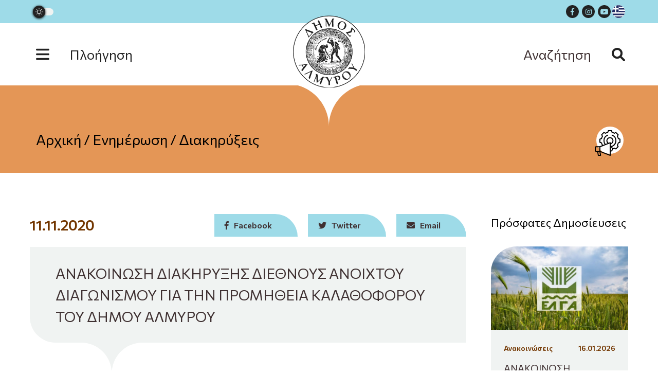

--- FILE ---
content_type: text/html; charset=UTF-8
request_url: https://almyros-city.gr/perilipsi/
body_size: 15084
content:
<!DOCTYPE html>
<html lang="el" lang="el" dir="ltr">
<head>
    <meta charset="UTF-8">
    <meta name="viewport" content="width=device-width, initial-scale=1">
    <link rel="shortcut icon" type="image/png" href="https://almyros-city.gr/wp-content/themes/egritosTpl/images/logos/logo.png"/>
    <link rel="profile" href="http://gmpg.org/xfn/11">
    <link rel="pingback" href="https://almyros-city.gr/xmlrpc.php">
    <link rel="preconnect" href="https://fonts.googleapis.com">
    <link rel="preconnect" href="https://fonts.gstatic.com" crossorigin>
    <link href="https://fonts.googleapis.com/css2?family=Commissioner:wght@100;200;300;400;500;600;700;800;900&display=swap" rel="stylesheet">
    
    <script>var baseUrl = "https://almyros-city.gr";</script>

    <script type='text/javascript' src='https://cdn.jwplayer.com/libraries/MigKy5mT.js'></script>
    
    <!--[if lt IE 9]>
    <script src="https://almyros-city.gr/wp-content/themes/egritosTpl/js/html5.js"></script>
    <![endif]-->

    <script>(function(html){html.className = html.className.replace(/\bno-js\b/,'js')})(document.documentElement);</script>
<meta name='robots' content='index, follow, max-image-preview:large, max-snippet:-1, max-video-preview:-1' />
<link rel="alternate" hreflang="el" href="https://almyros-city.gr/perilipsi/" />
<link rel="alternate" hreflang="x-default" href="https://almyros-city.gr/perilipsi/" />
<script id="cookieyes" type="text/javascript" src="https://cdn-cookieyes.com/client_data/8faf21f93d0c85eadd331d2b/script.js"></script>
	<!-- This site is optimized with the Yoast SEO plugin v26.7 - https://yoast.com/wordpress/plugins/seo/ -->
	<title>ΑΝΑΚΟΙΝΩΣΗ ΔΙΑΚΗΡΥΞΗΣ ΔΙΕΘΝΟΥΣ ΑΝΟΙΧΤΟΥ ΔΙΑΓΩΝΙΣΜΟΥ ΓΙΑ ΤΗΝ ΠΡΟΜΗΘΕΙΑ ΚΑΛΑΘΟΦΟΡΟΥ ΤΟΥ ΔΗΜΟΥ ΑΛΜΥΡΟΥ - Δήμος Αλμυρού</title>
	<link rel="canonical" href="https://almyros-city.gr/perilipsi/" />
	<meta property="og:locale" content="el_GR" />
	<meta property="og:type" content="article" />
	<meta property="og:title" content="ΑΝΑΚΟΙΝΩΣΗ ΔΙΑΚΗΡΥΞΗΣ ΔΙΕΘΝΟΥΣ ΑΝΟΙΧΤΟΥ ΔΙΑΓΩΝΙΣΜΟΥ ΓΙΑ ΤΗΝ ΠΡΟΜΗΘΕΙΑ ΚΑΛΑΘΟΦΟΡΟΥ ΤΟΥ ΔΗΜΟΥ ΑΛΜΥΡΟΥ - Δήμος Αλμυρού" />
	<meta property="og:description" content="&Pi;&Epsilon;&Rho;&Iota;&Lambda;&Eta;&Psi;&Eta; &Delta;&Iota;&Alpha;&Kappa;&Eta;&Rho;&Upsilon;&Xi;&Eta;&nbsp;&Pi;&Rho;&Omicron;&Mu;&Eta;&Theta;&Epsilon;&Iota;&Alpha;&Sigma; &Kappa;&Alpha;&Lambda;&Alpha;&Theta;&Omicron;&Phi;&Omicron;&Rho;&Omicron;&Upsilon; &Omicron;&Chi;&Eta;&Mu;&Alpha;&Tau;&Omicron;&Sigma; &Mu;&Epsilon;&Lambda;&Epsilon;&Tau;&Eta; 5/2020 &Epsilon;&Epsilon;&Epsilon;&Sigma; &Epsilon;&Epsilon;&Epsilon;&Sigma; &Sigma;&Epsilon; &Mu;&Omicron;&Rho;&Phi;&Eta; xml &Eta;&Lambda;&Epsilon;&Kappa;&Tau;&Rho;&Omicron;&Nu;&Iota;&Kappa;&Eta; &Upsilon;&Pi;&Omicron;&Beta;&Omicron;&Lambda;&Eta;&nbsp;&Pi;&Rho;&Omicron;&Sigma;&Phi;&Omicron;&Rho;&Alpha;&Sigma; &Epsilon;&Pi;&Iota;&Lambda;&Upsilon;&Sigma;&Eta; &Sigma;&Phi;&Alpha;&Lambda;&Mu;&Alpha;&Tau;&Omicron;&Sigma; &Kappa;&Alpha;&Tau;&Alpha; &Tau;&Eta;&Nu; &Pi;&Rho;&Omicron;&Sigma;&Pi;&Alpha;&Theta;&Epsilon;&Iota;&Alpha; &Upsilon;&Pi;&Omicron;&Beta;&Omicron;&Lambda;&Eta;&Sigma; &Eta;&Lambda;&Epsilon;&Kappa;&Tau;&Rho;&Omicron;&Nu;&Iota;&Kappa;&Eta;&Sigma; &Pi;&Rho;&Omicron;&Sigma;&Phi;&Omicron;&Rho;&Alpha;&Sigma; &Delta;&Iota;&Epsilon;&Upsilon;&Kappa;&Rho;&Iota;&Nu;&Eta;&Sigma;&Epsilon;&Iota;&Sigma; &Epsilon;&Rho;&Omega;&Tau;&Eta;&Mu;&Alpha;" />
	<meta property="og:url" content="https://almyros-city.gr/perilipsi/" />
	<meta property="og:site_name" content="Δήμος Αλμυρού" />
	<meta property="article:publisher" content="https://www.facebook.com/DIMOSALMIROU/" />
	<meta property="article:published_time" content="2020-11-11T06:52:23+00:00" />
	<meta name="author" content="gmoninas" />
	<meta name="twitter:card" content="summary_large_image" />
	<meta name="twitter:label1" content="Συντάχθηκε από" />
	<meta name="twitter:data1" content="gmoninas" />
	<meta name="twitter:label2" content="Εκτιμώμενος χρόνος ανάγνωσης" />
	<meta name="twitter:data2" content="1 λεπτό" />
	<script type="application/ld+json" class="yoast-schema-graph">{"@context":"https://schema.org","@graph":[{"@type":"Article","@id":"https://almyros-city.gr/perilipsi/#article","isPartOf":{"@id":"https://almyros-city.gr/perilipsi/"},"author":{"name":"gmoninas","@id":"https://almyros-city.gr/#/schema/person/ab92eb24da3a439107edd09288311ef9"},"headline":"ΑΝΑΚΟΙΝΩΣΗ ΔΙΑΚΗΡΥΞΗΣ ΔΙΕΘΝΟΥΣ ΑΝΟΙΧΤΟΥ ΔΙΑΓΩΝΙΣΜΟΥ ΓΙΑ ΤΗΝ ΠΡΟΜΗΘΕΙΑ ΚΑΛΑΘΟΦΟΡΟΥ ΤΟΥ ΔΗΜΟΥ ΑΛΜΥΡΟΥ","datePublished":"2020-11-11T06:52:23+00:00","mainEntityOfPage":{"@id":"https://almyros-city.gr/perilipsi/"},"wordCount":179,"publisher":{"@id":"https://almyros-city.gr/#organization"},"articleSection":["Διακηρύξεις"],"inLanguage":"el"},{"@type":"WebPage","@id":"https://almyros-city.gr/perilipsi/","url":"https://almyros-city.gr/perilipsi/","name":"ΑΝΑΚΟΙΝΩΣΗ ΔΙΑΚΗΡΥΞΗΣ ΔΙΕΘΝΟΥΣ ΑΝΟΙΧΤΟΥ ΔΙΑΓΩΝΙΣΜΟΥ ΓΙΑ ΤΗΝ ΠΡΟΜΗΘΕΙΑ ΚΑΛΑΘΟΦΟΡΟΥ ΤΟΥ ΔΗΜΟΥ ΑΛΜΥΡΟΥ - Δήμος Αλμυρού","isPartOf":{"@id":"https://almyros-city.gr/#website"},"datePublished":"2020-11-11T06:52:23+00:00","breadcrumb":{"@id":"https://almyros-city.gr/perilipsi/#breadcrumb"},"inLanguage":"el","potentialAction":[{"@type":"ReadAction","target":["https://almyros-city.gr/perilipsi/"]}]},{"@type":"BreadcrumbList","@id":"https://almyros-city.gr/perilipsi/#breadcrumb","itemListElement":[{"@type":"ListItem","position":1,"name":"Αρχική","item":"https://almyros-city.gr/"},{"@type":"ListItem","position":2,"name":"ΑΝΑΚΟΙΝΩΣΗ ΔΙΑΚΗΡΥΞΗΣ ΔΙΕΘΝΟΥΣ ΑΝΟΙΧΤΟΥ ΔΙΑΓΩΝΙΣΜΟΥ ΓΙΑ ΤΗΝ ΠΡΟΜΗΘΕΙΑ ΚΑΛΑΘΟΦΟΡΟΥ ΤΟΥ ΔΗΜΟΥ ΑΛΜΥΡΟΥ"}]},{"@type":"WebSite","@id":"https://almyros-city.gr/#website","url":"https://almyros-city.gr/","name":"Δήμος Αλμυρού","description":"Διαδικτυακή Πύλη","publisher":{"@id":"https://almyros-city.gr/#organization"},"potentialAction":[{"@type":"SearchAction","target":{"@type":"EntryPoint","urlTemplate":"https://almyros-city.gr/?s={search_term_string}"},"query-input":{"@type":"PropertyValueSpecification","valueRequired":true,"valueName":"search_term_string"}}],"inLanguage":"el"},{"@type":"Organization","@id":"https://almyros-city.gr/#organization","name":"Δήμος Αλμυρού","url":"https://almyros-city.gr/","logo":{"@type":"ImageObject","inLanguage":"el","@id":"https://almyros-city.gr/#/schema/logo/image/","url":"https://almyros-city.gr/wp-content/uploads/2023/07/logo-3.png","contentUrl":"https://almyros-city.gr/wp-content/uploads/2023/07/logo-3.png","width":246,"height":246,"caption":"Δήμος Αλμυρού"},"image":{"@id":"https://almyros-city.gr/#/schema/logo/image/"},"sameAs":["https://www.facebook.com/DIMOSALMIROU/"]},{"@type":"Person","@id":"https://almyros-city.gr/#/schema/person/ab92eb24da3a439107edd09288311ef9","name":"gmoninas","image":{"@type":"ImageObject","inLanguage":"el","@id":"https://almyros-city.gr/#/schema/person/image/","url":"https://secure.gravatar.com/avatar/d5a97a0cd13e1f7e2a4da99559cf0fc417cdaee1c94920f85c043cf9b18bd564?s=96&d=mm&r=g","contentUrl":"https://secure.gravatar.com/avatar/d5a97a0cd13e1f7e2a4da99559cf0fc417cdaee1c94920f85c043cf9b18bd564?s=96&d=mm&r=g","caption":"gmoninas"},"sameAs":["http://localhost:5579"],"url":"https://almyros-city.gr/author/gmoninas/"}]}</script>
	<!-- / Yoast SEO plugin. -->


<link rel="alternate" type="application/rss+xml" title="Ροή Σχολίων Δήμος Αλμυρού &raquo; ΑΝΑΚΟΙΝΩΣΗ ΔΙΑΚΗΡΥΞΗΣ ΔΙΕΘΝΟΥΣ ΑΝΟΙΧΤΟΥ ΔΙΑΓΩΝΙΣΜΟΥ ΓΙΑ ΤΗΝ ΠΡΟΜΗΘΕΙΑ ΚΑΛΑΘΟΦΟΡΟΥ ΤΟΥ ΔΗΜΟΥ ΑΛΜΥΡΟΥ" href="https://almyros-city.gr/perilipsi/feed/" />
<link rel="alternate" title="oEmbed (JSON)" type="application/json+oembed" href="https://almyros-city.gr/wp-json/oembed/1.0/embed?url=https%3A%2F%2Falmyros-city.gr%2Fperilipsi%2F" />
<link rel="alternate" title="oEmbed (XML)" type="text/xml+oembed" href="https://almyros-city.gr/wp-json/oembed/1.0/embed?url=https%3A%2F%2Falmyros-city.gr%2Fperilipsi%2F&#038;format=xml" />
		<style>
			.lazyload,
			.lazyloading {
				max-width: 100%;
			}
		</style>
		<style id='wp-img-auto-sizes-contain-inline-css' type='text/css'>
img:is([sizes=auto i],[sizes^="auto," i]){contain-intrinsic-size:3000px 1500px}
/*# sourceURL=wp-img-auto-sizes-contain-inline-css */
</style>
<link rel='stylesheet' id='wp-block-library-css' href='https://almyros-city.gr/wp-includes/css/dist/block-library/style.min.css?ver=6.9' type='text/css' media='all' />
<style id='global-styles-inline-css' type='text/css'>
:root{--wp--preset--aspect-ratio--square: 1;--wp--preset--aspect-ratio--4-3: 4/3;--wp--preset--aspect-ratio--3-4: 3/4;--wp--preset--aspect-ratio--3-2: 3/2;--wp--preset--aspect-ratio--2-3: 2/3;--wp--preset--aspect-ratio--16-9: 16/9;--wp--preset--aspect-ratio--9-16: 9/16;--wp--preset--color--black: #000000;--wp--preset--color--cyan-bluish-gray: #abb8c3;--wp--preset--color--white: #ffffff;--wp--preset--color--pale-pink: #f78da7;--wp--preset--color--vivid-red: #cf2e2e;--wp--preset--color--luminous-vivid-orange: #ff6900;--wp--preset--color--luminous-vivid-amber: #fcb900;--wp--preset--color--light-green-cyan: #7bdcb5;--wp--preset--color--vivid-green-cyan: #00d084;--wp--preset--color--pale-cyan-blue: #8ed1fc;--wp--preset--color--vivid-cyan-blue: #0693e3;--wp--preset--color--vivid-purple: #9b51e0;--wp--preset--gradient--vivid-cyan-blue-to-vivid-purple: linear-gradient(135deg,rgb(6,147,227) 0%,rgb(155,81,224) 100%);--wp--preset--gradient--light-green-cyan-to-vivid-green-cyan: linear-gradient(135deg,rgb(122,220,180) 0%,rgb(0,208,130) 100%);--wp--preset--gradient--luminous-vivid-amber-to-luminous-vivid-orange: linear-gradient(135deg,rgb(252,185,0) 0%,rgb(255,105,0) 100%);--wp--preset--gradient--luminous-vivid-orange-to-vivid-red: linear-gradient(135deg,rgb(255,105,0) 0%,rgb(207,46,46) 100%);--wp--preset--gradient--very-light-gray-to-cyan-bluish-gray: linear-gradient(135deg,rgb(238,238,238) 0%,rgb(169,184,195) 100%);--wp--preset--gradient--cool-to-warm-spectrum: linear-gradient(135deg,rgb(74,234,220) 0%,rgb(151,120,209) 20%,rgb(207,42,186) 40%,rgb(238,44,130) 60%,rgb(251,105,98) 80%,rgb(254,248,76) 100%);--wp--preset--gradient--blush-light-purple: linear-gradient(135deg,rgb(255,206,236) 0%,rgb(152,150,240) 100%);--wp--preset--gradient--blush-bordeaux: linear-gradient(135deg,rgb(254,205,165) 0%,rgb(254,45,45) 50%,rgb(107,0,62) 100%);--wp--preset--gradient--luminous-dusk: linear-gradient(135deg,rgb(255,203,112) 0%,rgb(199,81,192) 50%,rgb(65,88,208) 100%);--wp--preset--gradient--pale-ocean: linear-gradient(135deg,rgb(255,245,203) 0%,rgb(182,227,212) 50%,rgb(51,167,181) 100%);--wp--preset--gradient--electric-grass: linear-gradient(135deg,rgb(202,248,128) 0%,rgb(113,206,126) 100%);--wp--preset--gradient--midnight: linear-gradient(135deg,rgb(2,3,129) 0%,rgb(40,116,252) 100%);--wp--preset--font-size--small: 13px;--wp--preset--font-size--medium: 20px;--wp--preset--font-size--large: 36px;--wp--preset--font-size--x-large: 42px;--wp--preset--spacing--20: 0.44rem;--wp--preset--spacing--30: 0.67rem;--wp--preset--spacing--40: 1rem;--wp--preset--spacing--50: 1.5rem;--wp--preset--spacing--60: 2.25rem;--wp--preset--spacing--70: 3.38rem;--wp--preset--spacing--80: 5.06rem;--wp--preset--shadow--natural: 6px 6px 9px rgba(0, 0, 0, 0.2);--wp--preset--shadow--deep: 12px 12px 50px rgba(0, 0, 0, 0.4);--wp--preset--shadow--sharp: 6px 6px 0px rgba(0, 0, 0, 0.2);--wp--preset--shadow--outlined: 6px 6px 0px -3px rgb(255, 255, 255), 6px 6px rgb(0, 0, 0);--wp--preset--shadow--crisp: 6px 6px 0px rgb(0, 0, 0);}:where(.is-layout-flex){gap: 0.5em;}:where(.is-layout-grid){gap: 0.5em;}body .is-layout-flex{display: flex;}.is-layout-flex{flex-wrap: wrap;align-items: center;}.is-layout-flex > :is(*, div){margin: 0;}body .is-layout-grid{display: grid;}.is-layout-grid > :is(*, div){margin: 0;}:where(.wp-block-columns.is-layout-flex){gap: 2em;}:where(.wp-block-columns.is-layout-grid){gap: 2em;}:where(.wp-block-post-template.is-layout-flex){gap: 1.25em;}:where(.wp-block-post-template.is-layout-grid){gap: 1.25em;}.has-black-color{color: var(--wp--preset--color--black) !important;}.has-cyan-bluish-gray-color{color: var(--wp--preset--color--cyan-bluish-gray) !important;}.has-white-color{color: var(--wp--preset--color--white) !important;}.has-pale-pink-color{color: var(--wp--preset--color--pale-pink) !important;}.has-vivid-red-color{color: var(--wp--preset--color--vivid-red) !important;}.has-luminous-vivid-orange-color{color: var(--wp--preset--color--luminous-vivid-orange) !important;}.has-luminous-vivid-amber-color{color: var(--wp--preset--color--luminous-vivid-amber) !important;}.has-light-green-cyan-color{color: var(--wp--preset--color--light-green-cyan) !important;}.has-vivid-green-cyan-color{color: var(--wp--preset--color--vivid-green-cyan) !important;}.has-pale-cyan-blue-color{color: var(--wp--preset--color--pale-cyan-blue) !important;}.has-vivid-cyan-blue-color{color: var(--wp--preset--color--vivid-cyan-blue) !important;}.has-vivid-purple-color{color: var(--wp--preset--color--vivid-purple) !important;}.has-black-background-color{background-color: var(--wp--preset--color--black) !important;}.has-cyan-bluish-gray-background-color{background-color: var(--wp--preset--color--cyan-bluish-gray) !important;}.has-white-background-color{background-color: var(--wp--preset--color--white) !important;}.has-pale-pink-background-color{background-color: var(--wp--preset--color--pale-pink) !important;}.has-vivid-red-background-color{background-color: var(--wp--preset--color--vivid-red) !important;}.has-luminous-vivid-orange-background-color{background-color: var(--wp--preset--color--luminous-vivid-orange) !important;}.has-luminous-vivid-amber-background-color{background-color: var(--wp--preset--color--luminous-vivid-amber) !important;}.has-light-green-cyan-background-color{background-color: var(--wp--preset--color--light-green-cyan) !important;}.has-vivid-green-cyan-background-color{background-color: var(--wp--preset--color--vivid-green-cyan) !important;}.has-pale-cyan-blue-background-color{background-color: var(--wp--preset--color--pale-cyan-blue) !important;}.has-vivid-cyan-blue-background-color{background-color: var(--wp--preset--color--vivid-cyan-blue) !important;}.has-vivid-purple-background-color{background-color: var(--wp--preset--color--vivid-purple) !important;}.has-black-border-color{border-color: var(--wp--preset--color--black) !important;}.has-cyan-bluish-gray-border-color{border-color: var(--wp--preset--color--cyan-bluish-gray) !important;}.has-white-border-color{border-color: var(--wp--preset--color--white) !important;}.has-pale-pink-border-color{border-color: var(--wp--preset--color--pale-pink) !important;}.has-vivid-red-border-color{border-color: var(--wp--preset--color--vivid-red) !important;}.has-luminous-vivid-orange-border-color{border-color: var(--wp--preset--color--luminous-vivid-orange) !important;}.has-luminous-vivid-amber-border-color{border-color: var(--wp--preset--color--luminous-vivid-amber) !important;}.has-light-green-cyan-border-color{border-color: var(--wp--preset--color--light-green-cyan) !important;}.has-vivid-green-cyan-border-color{border-color: var(--wp--preset--color--vivid-green-cyan) !important;}.has-pale-cyan-blue-border-color{border-color: var(--wp--preset--color--pale-cyan-blue) !important;}.has-vivid-cyan-blue-border-color{border-color: var(--wp--preset--color--vivid-cyan-blue) !important;}.has-vivid-purple-border-color{border-color: var(--wp--preset--color--vivid-purple) !important;}.has-vivid-cyan-blue-to-vivid-purple-gradient-background{background: var(--wp--preset--gradient--vivid-cyan-blue-to-vivid-purple) !important;}.has-light-green-cyan-to-vivid-green-cyan-gradient-background{background: var(--wp--preset--gradient--light-green-cyan-to-vivid-green-cyan) !important;}.has-luminous-vivid-amber-to-luminous-vivid-orange-gradient-background{background: var(--wp--preset--gradient--luminous-vivid-amber-to-luminous-vivid-orange) !important;}.has-luminous-vivid-orange-to-vivid-red-gradient-background{background: var(--wp--preset--gradient--luminous-vivid-orange-to-vivid-red) !important;}.has-very-light-gray-to-cyan-bluish-gray-gradient-background{background: var(--wp--preset--gradient--very-light-gray-to-cyan-bluish-gray) !important;}.has-cool-to-warm-spectrum-gradient-background{background: var(--wp--preset--gradient--cool-to-warm-spectrum) !important;}.has-blush-light-purple-gradient-background{background: var(--wp--preset--gradient--blush-light-purple) !important;}.has-blush-bordeaux-gradient-background{background: var(--wp--preset--gradient--blush-bordeaux) !important;}.has-luminous-dusk-gradient-background{background: var(--wp--preset--gradient--luminous-dusk) !important;}.has-pale-ocean-gradient-background{background: var(--wp--preset--gradient--pale-ocean) !important;}.has-electric-grass-gradient-background{background: var(--wp--preset--gradient--electric-grass) !important;}.has-midnight-gradient-background{background: var(--wp--preset--gradient--midnight) !important;}.has-small-font-size{font-size: var(--wp--preset--font-size--small) !important;}.has-medium-font-size{font-size: var(--wp--preset--font-size--medium) !important;}.has-large-font-size{font-size: var(--wp--preset--font-size--large) !important;}.has-x-large-font-size{font-size: var(--wp--preset--font-size--x-large) !important;}
/*# sourceURL=global-styles-inline-css */
</style>

<style id='classic-theme-styles-inline-css' type='text/css'>
/*! This file is auto-generated */
.wp-block-button__link{color:#fff;background-color:#32373c;border-radius:9999px;box-shadow:none;text-decoration:none;padding:calc(.667em + 2px) calc(1.333em + 2px);font-size:1.125em}.wp-block-file__button{background:#32373c;color:#fff;text-decoration:none}
/*# sourceURL=/wp-includes/css/classic-themes.min.css */
</style>
<link rel='stylesheet' id='contact-form-7-css' href='https://almyros-city.gr/wp-content/plugins/contact-form-7/includes/css/styles.css?ver=6.1.4' type='text/css' media='all' />
<link rel='stylesheet' id='yop-public-css' href='https://almyros-city.gr/wp-content/plugins/yop-poll/public/assets/css/yop-poll-public-6.5.39.css?ver=6.9' type='text/css' media='all' />
<link rel='stylesheet' id='style-all.min-css' href='https://almyros-city.gr/wp-content/themes/egritosTpl/css/style-all.min.css?v=1.3.10&#038;ver=6.9' type='text/css' media='all' />
<script type="text/javascript" id="wpml-cookie-js-extra">
/* <![CDATA[ */
var wpml_cookies = {"wp-wpml_current_language":{"value":"el","expires":1,"path":"/"}};
var wpml_cookies = {"wp-wpml_current_language":{"value":"el","expires":1,"path":"/"}};
//# sourceURL=wpml-cookie-js-extra
/* ]]> */
</script>
<script type="text/javascript" src="https://almyros-city.gr/wp-content/plugins/sitepress-multilingual-cms/res/js/cookies/language-cookie.js?ver=473900" id="wpml-cookie-js" defer="defer" data-wp-strategy="defer"></script>
<script type="text/javascript" src="https://almyros-city.gr/wp-includes/js/jquery/jquery.min.js?ver=3.7.1" id="jquery-core-js"></script>
<script type="text/javascript" src="https://almyros-city.gr/wp-includes/js/jquery/jquery-migrate.min.js?ver=3.4.1" id="jquery-migrate-js"></script>
<script type="text/javascript" id="yop-public-js-extra">
/* <![CDATA[ */
var objectL10n = {"yopPollParams":{"urlParams":{"ajax":"https://almyros-city.gr/wp-admin/admin-ajax.php","wpLogin":"https://almyros-city.gr/wp-login.php?redirect_to=https%3A%2F%2Falmyros-city.gr%2Fwp-admin%2Fadmin-ajax.php%3Faction%3Dyop_poll_record_wordpress_vote"},"apiParams":{"reCaptcha":{"siteKey":""},"reCaptchaV2Invisible":{"siteKey":""},"reCaptchaV3":{"siteKey":""},"hCaptcha":{"siteKey":""},"cloudflareTurnstile":{"siteKey":""}},"captchaParams":{"imgPath":"https://almyros-city.gr/wp-content/plugins/yop-poll/public/assets/img/","url":"https://almyros-city.gr/wp-content/plugins/yop-poll/app.php","accessibilityAlt":"Sound icon","accessibilityTitle":"Accessibility option: listen to a question and answer it!","accessibilityDescription":"Type below the \u003Cstrong\u003Eanswer\u003C/strong\u003E to what you hear. Numbers or words:","explanation":"Click or touch the \u003Cstrong\u003EANSWER\u003C/strong\u003E","refreshAlt":"Refresh/reload icon","refreshTitle":"Refresh/reload: get new images and accessibility option!"},"voteParams":{"invalidPoll":"Invalid Poll","noAnswersSelected":"No answer selected","minAnswersRequired":"At least {min_answers_allowed} answer(s) required","maxAnswersRequired":"A max of {max_answers_allowed} answer(s) accepted","noAnswerForOther":"No other answer entered","noValueForCustomField":"{custom_field_name} is required","tooManyCharsForCustomField":"Text for {custom_field_name} is too long","consentNotChecked":"You must agree to our terms and conditions","noCaptchaSelected":"Captcha is required","thankYou":"Thank you for your vote"},"resultsParams":{"singleVote":"vote","multipleVotes":"votes","singleAnswer":"answer","multipleAnswers":"answers"}}};
//# sourceURL=yop-public-js-extra
/* ]]> */
</script>
<script type="text/javascript" src="https://almyros-city.gr/wp-content/plugins/yop-poll/public/assets/js/yop-poll-public-6.5.39.min.js?ver=6.9" id="yop-public-js"></script>
<script type="text/javascript" src="https://almyros-city.gr/wp-content/themes/egritosTpl/js/jquery-3.3.1.min.js?ver=3.3.1" id="jquery-3.3.1.min-js"></script>
<script type="text/javascript" src="https://almyros-city.gr/wp-content/themes/egritosTpl/js/egritos-all.js?ver=1.3.10" id="egritos-all-js"></script>
<link rel="https://api.w.org/" href="https://almyros-city.gr/wp-json/" /><link rel="alternate" title="JSON" type="application/json" href="https://almyros-city.gr/wp-json/wp/v2/posts/4900" /><link rel="EditURI" type="application/rsd+xml" title="RSD" href="https://almyros-city.gr/xmlrpc.php?rsd" />
<meta name="generator" content="WordPress 6.9" />
<link rel='shortlink' href='https://almyros-city.gr/?p=4900' />
<meta name="generator" content="WPML ver:4.7.3 stt:1,13;" />
		<script>
			document.documentElement.className = document.documentElement.className.replace('no-js', 'js');
		</script>
				<style>
			.no-js img.lazyload {
				display: none;
			}

			figure.wp-block-image img.lazyloading {
				min-width: 150px;
			}

			.lazyload,
			.lazyloading {
				--smush-placeholder-width: 100px;
				--smush-placeholder-aspect-ratio: 1/1;
				width: var(--smush-image-width, var(--smush-placeholder-width)) !important;
				aspect-ratio: var(--smush-image-aspect-ratio, var(--smush-placeholder-aspect-ratio)) !important;
			}

						.lazyload, .lazyloading {
				opacity: 0;
			}

			.lazyloaded {
				opacity: 1;
				transition: opacity 400ms;
				transition-delay: 0ms;
			}

					</style>
		
</head>


<body class="wp-singular post-template-default single single-post postid-4900 single-format-standard wp-theme-egritosTpl">
    
    <header>
        <div class="mini-header">
            <div class="egr-container">
                <div class="egr-wrapper">
                    <!-- <span></span> -->
                    <!-- <div class="dark_theme">Dark Theme</div> -->
                    <div class="dark-mode-toggle triggered">
                        <span class="dark-mode-slide"> 
                            <i class="dark-mode-slide-btn mode-icon-dark" data-title="Switch to Light">
                                 <svg class="svg-icon-theme svg-mode-dark" aria-hidden="true" role="img" focusable="false" xmlns="http://www.w3.org/2000/svg" viewBox="0 0 512 512"><path fill="currentColor" d="M507.681,209.011c-1.297-6.991-7.324-12.111-14.433-12.262c-7.104-0.122-13.347,4.711-14.936,11.643
 c-15.26,66.497-73.643,112.94-141.978,112.94c-80.321,0-145.667-65.346-145.667-145.666c0-68.335,46.443-126.718,112.942-141.976
 c6.93-1.59,11.791-7.826,11.643-14.934c-0.149-7.108-5.269-13.136-12.259-14.434C287.546,1.454,271.735,0,256,0
 C187.62,0,123.333,26.629,74.98,74.981C26.628,123.333,0,187.62,0,256s26.628,132.667,74.98,181.019
 C123.333,485.371,187.62,512,256,512s132.667-26.629,181.02-74.981C485.372,388.667,512,324.38,512,256
 C512,240.278,510.546,224.469,507.681,209.011z"></path></svg>                            </i> 
                            <i class="dark-mode-slide-btn mode-icon-default activated" data-title="Switch to Dark">
                                 <svg class="svg-icon-theme svg-mode-light" aria-hidden="true" role="img" focusable="false" xmlns="http://www.w3.org/2000/svg" viewBox="0 0 232.447 232.447"><path fill="currentColor" d="M116.211,194.8c-4.143,0-7.5,3.357-7.5,7.5v22.643c0,4.143,3.357,7.5,7.5,7.5s7.5-3.357,7.5-7.5V202.3
 C123.711,198.157,120.354,194.8,116.211,194.8z"></path><path fill="currentColor" d="M116.211,37.645c4.143,0,7.5-3.357,7.5-7.5V7.505c0-4.143-3.357-7.5-7.5-7.5s-7.5,3.357-7.5,7.5v22.641
 C108.711,34.288,112.068,37.645,116.211,37.645z"></path><path fill="currentColor" d="M50.054,171.78l-16.016,16.008c-2.93,2.929-2.931,7.677-0.003,10.606c1.465,1.466,3.385,2.198,5.305,2.198
 c1.919,0,3.838-0.731,5.302-2.195l16.016-16.008c2.93-2.929,2.931-7.677,0.003-10.606C57.731,168.852,52.982,168.851,50.054,171.78
 z"></path><path fill="currentColor" d="M177.083,62.852c1.919,0,3.838-0.731,5.302-2.195L198.4,44.649c2.93-2.929,2.931-7.677,0.003-10.606
 c-2.93-2.932-7.679-2.931-10.607-0.003l-16.016,16.008c-2.93,2.929-2.931,7.677-0.003,10.607
 C173.243,62.12,175.163,62.852,177.083,62.852z"></path><path fill="currentColor" d="M37.645,116.224c0-4.143-3.357-7.5-7.5-7.5H7.5c-4.143,0-7.5,3.357-7.5,7.5s3.357,7.5,7.5,7.5h22.645
 C34.287,123.724,37.645,120.366,37.645,116.224z"></path><path fill="currentColor" d="M224.947,108.724h-22.652c-4.143,0-7.5,3.357-7.5,7.5s3.357,7.5,7.5,7.5h22.652c4.143,0,7.5-3.357,7.5-7.5
 S229.09,108.724,224.947,108.724z"></path><path fill="currentColor" d="M50.052,60.655c1.465,1.465,3.384,2.197,5.304,2.197c1.919,0,3.839-0.732,5.303-2.196c2.93-2.929,2.93-7.678,0.001-10.606
 L44.652,34.042c-2.93-2.93-7.679-2.929-10.606-0.001c-2.93,2.929-2.93,7.678-0.001,10.606L50.052,60.655z"></path><path fill="currentColor" d="M182.395,171.782c-2.93-2.929-7.679-2.93-10.606-0.001c-2.93,2.929-2.93,7.678-0.001,10.607l16.007,16.008
 c1.465,1.465,3.384,2.197,5.304,2.197c1.919,0,3.839-0.732,5.303-2.196c2.93-2.929,2.93-7.678,0.001-10.607L182.395,171.782z"></path><path fill="currentColor" d="M116.22,48.7c-37.232,0-67.523,30.291-67.523,67.523s30.291,67.523,67.523,67.523s67.522-30.291,67.522-67.523
 S153.452,48.7,116.22,48.7z M116.22,168.747c-28.962,0-52.523-23.561-52.523-52.523S87.258,63.7,116.22,63.7
 c28.961,0,52.522,23.562,52.522,52.523S145.181,168.747,116.22,168.747z"></path></svg>                            </i> 
                        </span>
                    </div>
                    <div class="social-multilingual">
                        <div class="social-wrapper"><a target="_blank" title="facebook (Open in new tab)" href="https://www.facebook.com/DIMOSALMIROU/"><i class="fa-brands fa-facebook-f" aria-hidden="true"></i></a><a target="_blank" title="instagram (Open in new tab)" href="https://almyros-city.gr/"><i class="fa-brands fa-instagram" aria-hidden="true"></i></a><a target="_blank" title="youtube (Open in new tab)" href="https://www.youtube.com/@dimosalmirou"><i class="fa-brands fa-youtube" aria-hidden="true"></i></a></div>                            <div class="translate-section">
                                <div class="translate-button button-menu" title="">
                                    <svg version="1.1" id="Layer_38" xmlns="http://www.w3.org/2000/svg" xmlns:xlink="http://www.w3.org/1999/xlink" x="0px" y="0px"
	 viewBox="0 0 48 48" enable-background="new 0 0 48 48" xml:space="preserve">
<g id="Layer_2_1_2">
	<g id="United_Kingdom_1_2">
		<path fill="#FFFFFF" d="M-659-86c0,13.3-10.7,24-24,24h-0.3c-1.2,0-2.3-0.1-3.5-0.3c-0.9-0.1-1.9-0.3-2.8-0.6
			C-699.9-65.8-707-75.3-707-86c0-13.3,10.7-24,24-24h0c6.6,0,12.9,2.7,17.4,7.5C-661.3-98-659-92.1-659-86z"/>
		<path fill="#C8202F" d="M-689.1-93.1v1.1h-3.5l-9.8-8.1c0.6-0.8,1.3-1.6,2-2.3L-689.1-93.1z"/>
		<path fill="#C8202F" d="M-663.6-100.2l-9.7,8.1h-3.6v-1l11.4-9.4l0,0c0.7,0.7,1.3,1.4,1.8,2.2L-663.6-100.2z"/>
		<path fill="#C8202F" d="M-689.1-79.9v1.1l-11.3,9.4c-0.1-0.1-0.2-0.2-0.3-0.3c-0.6-0.6-1.2-1.3-1.7-2l9.8-8.2H-689.1z"/>
		<path fill="#C8202F" d="M-663.6-71.8c-0.6,0.8-1.3,1.6-2,2.4l-11.4-9.4v-1h3.6L-663.6-71.8z"/>
		<g>
			<path fill="#222D65" d="M-697.4-92.1h-8.8c0.5-1.9,1.2-3.8,2.2-5.5L-697.4-92.1z"/>
			<path fill="#222D65" d="M-697.6-79.9l-6.5,5.4c-0.9-1.7-1.6-3.5-2.1-5.4H-697.6z"/>
			<path fill="#222D65" d="M-689.1-74.9v12.1c-0.2,0-0.3-0.1-0.5-0.1c-3.1-0.9-6.1-2.4-8.6-4.5L-689.1-74.9z"/>
			<path fill="#222D65" d="M-689.1-109.2v11.9l-8.9-7.4C-695.4-106.9-692.3-108.4-689.1-109.2z"/>
			<path fill="#222D65" d="M-667.9-104.6l-9.1,7.5v-12.1l0.1,0C-673.5-108.3-670.5-106.8-667.9-104.6z"/>
			<path fill="#222D65" d="M-659.8-92.1h-8.6l6.5-5.4C-661-95.7-660.3-93.9-659.8-92.1z"/>
			<path fill="#222D65" d="M-667.8-67.4c-2.7,2.2-5.8,3.8-9.1,4.7V-75L-667.8-67.4z"/>
			<path fill="#222D65" d="M-659.8-79.9c-0.5,1.8-1.2,3.6-2.1,5.3l-6.3-5.3H-659.8z"/>
		</g>
		<path fill="#C8202F" d="M-659-86.3v0.5c0,1.1-0.1,2.2-0.3,3.3h-20.2v20.2c-1.1,0.2-2.2,0.3-3.3,0.3h-0.5c-1.1,0-2.2-0.1-3.3-0.3
			v-20.2h-20.2c-0.2-1.1-0.3-2.2-0.3-3.3c0-0.2,0-0.3,0-0.5c0-1.1,0.1-2.2,0.3-3.3h20.2v-20.2c1-0.2,2.1-0.2,3.2-0.3h0.8
			c1,0,2,0.1,3,0.2l0.2,0v20.2h20.2C-659.1-88.5-659-87.4-659-86.3z"/>
	</g>
</g>
<g>
	<circle fill="#FFFFFF" cx="24" cy="24" r="24"/>
	<g>
		<g>
			<path fill="#EFECEC" d="M23.9,0.3L23.9,0.3L23.9,0.3z"/>
			<path fill="#EFECEC" d="M23.9,0.3L23.9,0.3L23.9,0.3z"/>
		</g>
		<path fill="#3958A7" d="M9,42.5h29.8c0,0,0,0,0,0L9,42.5C9,42.5,9,42.5,9,42.5z"/>
		<g>
			<path fill="#222D65" d="M29.5,5.6h9.3c-4.1-3.3-9.2-5.2-14.8-5.2l0,0l0,0c0,0,0,0-0.1,0C26.5,0.4,27.9,2.4,29.5,5.6z"/>
			<path fill="#222D65" d="M32.4,16.1h13.8c-0.7-1.9-1.6-3.6-2.6-5.3H31.5C31.9,12.5,32.2,14.3,32.4,16.1z"/>
			<path fill="#222D65" d="M47.4,21.4H32.8c0.1,1.8,0.1,3.5,0,5.3h14.6c0.1-0.9,0.1-1.7,0.1-2.6C47.6,23.1,47.5,22.3,47.4,21.4z"/>
			<path fill="#222D65" d="M31.3,37.2h12.3c1.1-1.6,2-3.4,2.6-5.3H32.3C32.1,33.8,31.7,35.5,31.3,37.2z"/>
			<path fill="#222D65" d="M23.8,47.7C23.8,47.7,23.8,47.7,23.8,47.7c5.7,0,10.9-2,15-5.3h-9.2C27.9,45.7,26.5,47.7,23.8,47.7z"/>
		</g>
		<path fill="#222D65" d="M30.2,5.6c-1.6-3.2-3.7-5.2-6.4-5.2c-5.6,0-10.7,2-14.8,5.2H30.2z"/>
		<path fill="#222D65" d="M32.1,10.8H4.2c-1.1,1.6-2,3.4-2.7,5.3h31.5C32.8,14.3,32.5,12.5,32.1,10.8z"/>
		<path fill="#222D65" d="M0.2,24L0.2,24c0,0.9,0.1,1.8,0.1,2.6h33.2c0.1-1.8,0.1-3.5,0-5.3H0.3C0.2,22.3,0.2,23.1,0.2,24z"/>
		<path fill="#222D65" d="M4.2,37.2h27.9c0.4-1.7,0.8-3.4,1-5.3H1.5C2.2,33.8,3.1,35.6,4.2,37.2z"/>
		<path fill="#222D65" d="M23.8,47.7c2.7,0,4.8-2,6.4-5.3H9C13,45.8,18.2,47.7,23.8,47.7z"/>
		<g>
			<path fill="#FFFFFF" d="M23.9,0.3C10.8,0.3,0.2,11,0.2,24l0.1,2.6h23.6V0.3z"/>
			<path fill="#222D65" d="M10.1,4.8c-2.3,1.7-4.3,3.7-5.9,6.1h5.9V4.8z"/>
			<path fill="#222D65" d="M1.5,16.1c-0.9,2.5-1.4,5.2-1.4,7.9l0.1,2.6h9.8V16.1H1.5z"/>
			<path fill="#222D65" d="M23.9,10.9V0.3c-3,0-5.9,0.6-8.6,1.6v8.9H23.9z"/>
			<rect x="15.3" y="16.1" fill="#222D65" width="8.6" height="10.6"/>
		</g>
	</g>
</g>
</svg>
                                </div>
                                <div class="translate-menu">
                                                                            <a class="translate-button en-button" title="lang-en" href="/">
                                            <svg version="1.1" id="Layer_29" xmlns="http://www.w3.org/2000/svg" xmlns:xlink="http://www.w3.org/1999/xlink" x="0px" y="0px"
	 viewBox="0 0 48 48" enable-background="new 0 0 48 48" xml:space="preserve">
<g id="Layer_2_1_1">
	<g id="United_Kingdom_1_1">
		<path fill="#FFFFFF" d="M48,24c0,13.3-10.7,24-24,24h-0.3c-1.2,0-2.3-0.1-3.5-0.3c-0.9-0.1-1.9-0.3-2.8-0.6C7.1,44.2,0,34.7,0,24
			C0,10.7,10.7,0,24,0h0c6.6,0,12.9,2.7,17.4,7.5C45.7,12,48,17.9,48,24z"/>
		<path fill="#C8202F" d="M17.9,16.9v1.1h-3.5L4.7,9.8c0.6-0.8,1.3-1.6,2-2.3L17.9,16.9z"/>
		<path fill="#C8202F" d="M43.4,9.8l-9.7,8.1h-3.6v-1l11.4-9.4l0,0c0.7,0.7,1.3,1.4,1.8,2.2L43.4,9.8z"/>
		<path fill="#C8202F" d="M17.9,30.1v1.1L6.6,40.6c-0.1-0.1-0.2-0.2-0.3-0.3c-0.6-0.6-1.2-1.3-1.7-2l9.8-8.2H17.9z"/>
		<path fill="#C8202F" d="M43.4,38.2c-0.6,0.8-1.3,1.6-2,2.4l-11.4-9.4v-1h3.6L43.4,38.2z"/>
		<g>
			<path fill="#222D65" d="M9.6,17.9H0.8C1.3,16,2,14.2,3,12.4L9.6,17.9z"/>
			<path fill="#222D65" d="M9.4,30.1l-6.5,5.4c-0.9-1.7-1.6-3.5-2.1-5.4H9.4z"/>
			<path fill="#222D65" d="M17.9,35.1v12.1c-0.2,0-0.3-0.1-0.5-0.1c-3.1-0.9-6.1-2.4-8.6-4.5L17.9,35.1z"/>
			<path fill="#222D65" d="M17.9,0.8v11.9L9,5.3C11.6,3.1,14.7,1.6,17.9,0.8z"/>
			<path fill="#222D65" d="M39.1,5.4l-9.1,7.5V0.8l0.1,0C33.5,1.7,36.5,3.2,39.1,5.4z"/>
			<path fill="#222D65" d="M47.2,17.9h-8.6l6.5-5.4C46,14.3,46.7,16.1,47.2,17.9z"/>
			<path fill="#222D65" d="M39.2,42.6c-2.7,2.2-5.8,3.8-9.1,4.7V35L39.2,42.6z"/>
			<path fill="#222D65" d="M47.2,30.1c-0.5,1.8-1.2,3.6-2.1,5.3l-6.3-5.3H47.2z"/>
		</g>
		<path fill="#C8202F" d="M48,23.7v0.5c0,1.1-0.1,2.2-0.3,3.3H27.6v20.2c-1.1,0.2-2.2,0.3-3.3,0.3h-0.5c-1.1,0-2.2-0.1-3.3-0.3V27.6
			H0.3C0.1,26.5,0,25.4,0,24.2c0-0.2,0-0.3,0-0.5c0-1.1,0.1-2.2,0.3-3.3h20.2V0.3c1-0.2,2.1-0.2,3.2-0.3h0.8c1,0,2,0.1,3,0.2l0.2,0
			v20.2h20.2C47.9,21.5,48,22.6,48,23.7z"/>
	</g>
</g>
</svg>
                                            <span>English (Αγγλικά)</span>
                                        </a>
                                                                    </div>
                            </div>
                                            </div>
                </div>
            </div>
        </div>
        <div class="main-header" style="">
            <div class="egr-container">
                <div class="egr-wrapper">
                    <svg class="svg-triangle" version="1.0" xmlns="http://www.w3.org/2000/svg" xmlns:xlink="http://www.w3.org/1999/xlink" x="0px" y="0px"
	 viewBox="0 0 161 81" enable-background="new 0 0 161 81" xml:space="preserve">
<g>
	<g>
		<path fill-rule="evenodd" clip-rule="evenodd" fill="#9EDBE8" d="M0,0c44.5,0,80.5,36.3,80.5,81c0-44.7,36-81,80.5-81H0z"/>
	</g>
</g>
</svg>
                    
                                            <button id="mobilebtn" class="main-menu-btn clean-btn" role="button" class="icon" onclick="BurgerMainMenu()"><svg xmlns="http://www.w3.org/2000/svg" viewBox="0 0 448 512">
    <path d="M0 96C0 78.33 14.33 64 32 64H416C433.7 64 448 78.33 448 96C448 113.7 433.7 
    128 416 128H32C14.33 128 0 113.7 0 96zM0 256C0 238.3 14.33 224 32 224H416C433.7 224 
    448 238.3 448 256C448 273.7 433.7 288 416 288H32C14.33 288 0 273.7 0 256zM416 448H32C14.33 
    448 0 433.7 0 416C0 398.3 14.33 384 32 384H416C433.7 384 448 398.3 448 416C448 433.7 433.7 448 416 448z"/>
</svg><span>Πλοήγηση</span></button>
                    
                    <a href="/" title="Αρχική Σελίδα" class="headerlogo">
                        <img alt="Logo Δήμου" data-src="https://almyros-city.gr/wp-content/themes/egritosTpl/images/logos/logo.png" src="[data-uri]" class="lazyload" style="--smush-placeholder-width: 246px; --smush-placeholder-aspect-ratio: 246/246;">
                    </a>

                                            <a class="search-icon"><span>Αναζήτηση</span><svg xmlns="http://www.w3.org/2000/svg" viewBox="0 0 512 512">
    <path d="M500.3 443.7l-119.7-119.7c27.22-40.41 40.65-90.9 33.46-144.7C401.8 87.79 326.8 13.32 235.2 
    1.723C99.01-15.51-15.51 99.01 1.724 235.2c11.6 91.64 86.08 166.7 177.6 178.9c53.8 7.189 104.3-6.236 
    144.7-33.46l119.7 119.7c15.62 15.62 40.95 15.62 56.57 0C515.9 484.7 515.9 459.3 500.3 443.7zM79.1 
    208c0-70.58 57.42-128 128-128s128 57.42 128 128c0 70.58-57.42 128-128 128S79.1 278.6 79.1 208z"/>
</svg></a>
                        <div data-controller="search-container" class="search-container">
    <!-- <a class="search-icon"><i class="fa fa-search" aria-label="Άνοιγμα ή Κλείσιμο πεδίου αναζήτησης" aria-hidden="true"></i></a> -->
    <div class="search-form-container">
        <a class="close-search-icon"><i class="fa fa-times" aria-hidden="true"></i></a>
        <form role="search" method="get" class="search-form" action="https://almyros-city.gr/">
    <input aria-label="Πεδίο εισαγωγής όρου αναζήτησης" type="search" class="search-field" placeholder="Αναζήτηση..." value="" name="s">
    <button style="display:none" type="submit">Search</button>
</form>

        <div class="gen-search-results-container"></div>
    </div>
</div>                                    </div>
            </div>
        </div>

        <div class="toggle-header-menu-wrapper">
            <div class="egr-container">
                <div class="egr-wrapper">
                    <div class="menu-main-menu-container"><ul id="header_menu" class="header_menu"><li id="menu-item-31" class="menu-item menu-item-type-custom menu-item-object-custom menu-item-home menu-item-31"><a href="https://almyros-city.gr/#theloeksipiretisi">Εξυπηρέτηση</a></li>
<li id="menu-item-27" class="menu-item menu-item-type-custom menu-item-object-custom menu-item-home menu-item-27"><a href="https://almyros-city.gr/#theloenimerosi">Ενημέρωση</a></li>
<li id="menu-item-6337" class="menu-item menu-item-type-post_type_archive menu-item-object-service menu-item-6337"><a href="https://almyros-city.gr/service/">Διοίκηση</a></li>
<li id="menu-item-6336" class="menu-item menu-item-type-post_type menu-item-object-page menu-item-6336"><a href="https://almyros-city.gr/contact/">Επικοινωνία</a></li>
</ul></div>                </div>
            </div>
        </div>
    </header>

    <div class="spinner">
        <img alt="logo" data-src="https://almyros-city.gr/wp-content/themes/egritosTpl/images/logos/opacity.png" src="[data-uri]" class="lazyload" style="--smush-placeholder-width: 246px; --smush-placeholder-aspect-ratio: 246/246;">
    </div>

    <main class="main-wrapper">



               

<section class="background-section">
    <div class="egr-container">
        <div class="container">
            <div id="accessibitily-info" class="accessibitily-info">
    <div class="breadcrumbs-cont"><a class="homeLink" href="https://almyros-city.gr" title="Αρχική Σελίδα">Αρχική</a><span> / </span><a href="https://almyros-city.gr/#enimerosi-section">Ενημέρωση</a><span> / </span></i><a href="https://almyros-city.gr/category/diakirikseis/">Διακηρύξεις</a></div></div>            <div class="svg-icon">
                        <svg version="1.0" id="svg4527" xmlns="http://www.w3.org/2000/svg" xmlns:xlink="http://www.w3.org/1999/xlink" x="0px" y="0px"
	 viewBox="0 0 682.7 682.7" enable-background="new 0 0 682.7 682.7" xml:space="preserve">
<g id="g4533" transform="matrix(1.3333333,0,0,-1.3333333,0,682.66667)">
	<g id="g4535">
		<g>
			<g id="g4537">
				<g id="g4543" transform="translate(257.333,412.5596)">
					
						<path id="path4545" fill="none" stroke="#000000" stroke-width="20" stroke-linecap="round" stroke-linejoin="round" stroke-miterlimit="10" d="
						M0,0c-43.7-17.7-74.5-60.5-74.5-110.6c0-29.4,10.6-56.2,28.2-77"/>
				</g>
				<g id="g4547" transform="translate(308.1348,182.9453)">
					
						<path id="path4549" fill="none" stroke="#000000" stroke-width="20" stroke-linecap="round" stroke-linejoin="round" stroke-miterlimit="10" d="
						M0,0c63,3.2,113.1,55.3,113.1,119.1c0,50.4-31.3,93.5-75.5,110.9"/>
				</g>
				<g id="g4551" transform="translate(308.0723,241.373)">
					
						<path id="path4553" fill="none" stroke="#000000" stroke-width="20" stroke-linecap="round" stroke-linejoin="round" stroke-miterlimit="10" d="
						M0,0c30.8,3,54.9,29,54.9,60.6c0,33.6-27.3,60.9-60.9,60.9c-33.6,0-60.9-27.3-60.9-60.9c0-23,12.8-43.1,31.7-53.5"/>
				</g>
				<g id="g4555" transform="translate(352.3535,136.7402)">
					
						<path id="path4557" fill="none" stroke="#000000" stroke-width="20" stroke-linecap="round" stroke-linejoin="round" stroke-miterlimit="10" d="
						M0,0c13.3,4.1,26,9.7,37.8,16.7L69,1.8l44.1,44.1L98.2,77.1c8.3,14,14.7,29.2,18.8,45.4l32.6,11.6v62.3L117,208
						c-4.1,16.2-10.5,31.4-18.8,45.4l14.9,31.3L69,328.7l-31.3-14.9c-14,8.3-29.2,14.7-45.4,18.8l-11.6,32.6h-62.3l-11.6-32.6
						c-16.2-4.1-31.4-10.5-45.4-18.8l-31.3,14.9l-44.1-44.1l14.9-31.3c-8.3-14-14.7-29.2-18.8-45.4l-32.6-11.6v-62.3l32.6-11.6
						c4.1-16.2,10.5-31.4,18.8-45.4l-6.5-13.8"/>
				</g>
				<g id="g4559" transform="translate(28.5347,90)">
					
						<path id="path4561" fill="none" stroke="#000000" stroke-width="20" stroke-linecap="round" stroke-linejoin="round" stroke-miterlimit="10" d="
						M0,0h73.5v92H0c-10.2,0-18.5-8.3-18.5-18.5V18.5C-18.5,8.3-10.2,0,0,0z"/>
				</g>
				<g id="g4563" transform="translate(308.1016,10)">
					
						<path id="path4565" fill="none" stroke="#000000" stroke-width="20" stroke-linecap="round" stroke-linejoin="round" stroke-miterlimit="10" d="
						M0,0l-206.1,80v92L0,252V0z"/>
				</g>
				<g id="g4567" transform="translate(70.584,10)">
					
						<path id="path4569" fill="none" stroke="#000000" stroke-width="20" stroke-linecap="round" stroke-linejoin="round" stroke-miterlimit="10" d="
						M0,0h44.6L31.4,80h-44.6L0,0z"/>
				</g>
				<g id="g4571" transform="translate(308.1016,180)">
					
						<path id="path4573" fill="none" stroke="#000000" stroke-width="20" stroke-linecap="round" stroke-linejoin="round" stroke-miterlimit="10" d="
						M0,0c24.3,0,44-19.7,44-44c0-24.3-19.7-44-44-44"/>
				</g>
			</g>
		</g>
	</g>
</g>
</svg>
                        <div class="svg-backgroung"></div>
            </div>  
        </div>
    </div>
</section>

<section class="mega-box archive">
    <div class="egr-container">
        <div class="container">
            <div class="row">
                <div class="col-md-9 one-column single-of-post">
                        <div class="date_and_share">
                            <span class="date">11.11.2020</span>
                    
                            <div class="socialMediaCont"><a href="http://www.facebook.com/share.php?u=https://almyros-city.gr/perilipsi/&title=ΑΝΑΚΟΙΝΩΣΗ%20ΔΙΑΚΗΡΥΞΗΣ%20ΔΙΕΘΝΟΥΣ%20ΑΝΟΙΧΤΟΥ%20ΔΙΑΓΩΝΙΣΜΟΥ%20ΓΙΑ%20ΤΗΝ%20ΠΡΟΜΗΘΕΙΑ%20ΚΑΛΑΘΟΦΟΡΟΥ%20ΤΟΥ%20ΔΗΜΟΥ%20ΑΛΜΥΡΟΥ" target="_blank" title="Facebook (Open in new tab)" class="social-share facebook" title="Δημοσίευση στο Facebook"><i class="fa-brands fa-facebook-f" aria-hidden="true"></i><span>Facebook</span></a><a href="http://twitter.com/intent/tweet?status=ΑΝΑΚΟΙΝΩΣΗ%20ΔΙΑΚΗΡΥΞΗΣ%20ΔΙΕΘΝΟΥΣ%20ΑΝΟΙΧΤΟΥ%20ΔΙΑΓΩΝΙΣΜΟΥ%20ΓΙΑ%20ΤΗΝ%20ΠΡΟΜΗΘΕΙΑ%20ΚΑΛΑΘΟΦΟΡΟΥ%20ΤΟΥ%20ΔΗΜΟΥ%20ΑΛΜΥΡΟΥ+https://almyros-city.gr/perilipsi/" target="_blank" title="Twitter (Open in new tab)"  class="social-share twitter" title="Δημοσίευση στο Twitter"><i class="fa-brands fa-twitter aria-hidden="true"></i><span>Twitter</span></a><a href="mailto:?subject=ΑΝΑΚΟΙΝΩΣΗ%20ΔΙΑΚΗΡΥΞΗΣ%20ΔΙΕΘΝΟΥΣ%20ΑΝΟΙΧΤΟΥ%20ΔΙΑΓΩΝΙΣΜΟΥ%20ΓΙΑ%20ΤΗΝ%20ΠΡΟΜΗΘΕΙΑ%20ΚΑΛΑΘΟΦΟΡΟΥ%20ΤΟΥ%20ΔΗΜΟΥ%20ΑΛΜΥΡΟΥ&body=https://almyros-city.gr/perilipsi/" target="_blank" title="Email (Open in new tab)"  class="social-share email" title="Email"> <i class="fa fa-envelope" aria-hidden="true"></i><span>Email</span></a></div>
                    
                        </div>
                                                <span class="title">
                            ΑΝΑΚΟΙΝΩΣΗ ΔΙΑΚΗΡΥΞΗΣ ΔΙΕΘΝΟΥΣ ΑΝΟΙΧΤΟΥ ΔΙΑΓΩΝΙΣΜΟΥ ΓΙΑ ΤΗΝ ΠΡΟΜΗΘΕΙΑ ΚΑΛΑΘΟΦΟΡΟΥ ΤΟΥ ΔΗΜΟΥ ΑΛΜΥΡΟΥ                            <svg class="svg-triangle" version="1.0" xmlns="http://www.w3.org/2000/svg" xmlns:xlink="http://www.w3.org/1999/xlink" x="0px" y="0px"
	 viewBox="0 0 161 81" enable-background="new 0 0 161 81" xml:space="preserve">
<g>
	<g>
		<path fill-rule="evenodd" clip-rule="evenodd" fill="#9EDBE8" d="M0,0c44.5,0,80.5,36.3,80.5,81c0-44.7,36-81,80.5-81H0z"/>
	</g>
</g>
</svg>
                        </span>
                        <div class="content">
                            <p><a href="https://almyros-city.gr/wp-content/uploads/2014/12/perilipsi.pdf">&Pi;&Epsilon;&Rho;&Iota;&Lambda;&Eta;&Psi;&Eta;</a></p>
<p><a href="https://almyros-city.gr/wp-content/uploads/2020/11/diakiriksi_20.pdf"><span style="left: 138.6px; top: 536.45px; font-family: sans-serif;">&Delta;&Iota;&Alpha;&Kappa;&Eta;&Rho;&Upsilon;&Xi;&Eta;</span><span style="left: 134.8px; top: 595.45px; font-family: sans-serif;">&nbsp;&Pi;&Rho;&Omicron;&Mu;&Eta;&Theta;&Epsilon;&Iota;&Alpha;&Sigma; &Kappa;&Alpha;&Lambda;&Alpha;&Theta;&Omicron;&Phi;&Omicron;&Rho;&Omicron;&Upsilon; &Omicron;&Chi;&Eta;&Mu;&Alpha;&Tau;&Omicron;&Sigma;</span></a></p>
<p><a href="https://almyros-city.gr/wp-content/uploads/2020/08/meleti_5_2020.pdf">&Mu;&Epsilon;&Lambda;&Epsilon;&Tau;&Eta; 5/2020</a></p>
<p><a href="https://almyros-city.gr/wp-content/uploads/2020/11/europaiko_enieo_entipo_simbasis.pdf">&Epsilon;&Epsilon;&Epsilon;&Sigma;</a></p>
<p><a href="images/nea/eees_se_morfi_xml.xml">&Epsilon;&Epsilon;&Epsilon;&Sigma; &Sigma;&Epsilon; &Mu;&Omicron;&Rho;&Phi;&Eta; xml</a></p>
<p><a href="https://almyros-city.gr/wp-content/uploads/2020/11/hlektroniki_ypovoli_prosforas.pdf"><span style="left: 269.233px; top: 603.631px; font-family: sans-serif;">&Eta;&Lambda;&Epsilon;&Kappa;&Tau;&Rho;&Omicron;&Nu;&Iota;&Kappa;&Eta; &Upsilon;</span><span style="left: 475.883px; top: 603.631px; font-family: sans-serif;">&Pi;&Omicron;&Beta;&Omicron;&Lambda;&Eta;&nbsp;</span><span style="left: 618.117px; top: 603.631px; font-family: sans-serif;">&Pi;&Rho;&Omicron;&Sigma;&Phi;&Omicron;&Rho;&Alpha;&Sigma;</span></a></p>
<p><a href="https://almyros-city.gr/wp-content/uploads/2020/11/epilisi_lathous_stin_ilektroniki_upoboli_prosforas.pdf">&Epsilon;&Pi;&Iota;&Lambda;&Upsilon;&Sigma;&Eta; &Sigma;&Phi;&Alpha;&Lambda;&Mu;&Alpha;&Tau;&Omicron;&Sigma; &Kappa;&Alpha;&Tau;&Alpha; &Tau;&Eta;&Nu; &Pi;&Rho;&Omicron;&Sigma;&Pi;&Alpha;&Theta;&Epsilon;&Iota;&Alpha; &Upsilon;&Pi;&Omicron;&Beta;&Omicron;&Lambda;&Eta;&Sigma; &Eta;&Lambda;&Epsilon;&Kappa;&Tau;&Rho;&Omicron;&Nu;&Iota;&Kappa;&Eta;&Sigma; &Pi;&Rho;&Omicron;&Sigma;&Phi;&Omicron;&Rho;&Alpha;&Sigma;</a><span style="left: 704.338px; top: 513.07px; font-size: 29.1107px; font-family: sans-serif;"><br /></span></p>
<p><a href="https://almyros-city.gr/wp-content/uploads/2020/11/dieukriniseis.pdf">&Delta;&Iota;&Epsilon;&Upsilon;&Kappa;&Rho;&Iota;&Nu;&Eta;&Sigma;&Epsilon;&Iota;&Sigma;</a></p>
<p><a href="https://almyros-city.gr/wp-content/uploads/2020/11/erotima.pdf">&Epsilon;&Rho;&Omega;&Tau;&Eta;&Mu;&Alpha;</a></p>
                                
                        </div>
                                        
                            
                </div>
                <div class="col-md-3 list-items-sidebar sidebar">
                    <div class="content_sidebar"> 
                        <div class="item-sidebar"><span class="title">Πρόσφατες Δημοσίευσεις</span><ul class="side-content relative-posts"><li><a class="box_shadow" href="https://almyros-city.gr/anakoinosi-6/"><img alt="Post Image" class="post_image thumb lazyload" data-src="https://almyros-city.gr/wp-content/uploads/2026/01/ΕΛΓΑ.jpg" src="[data-uri]" style="--smush-placeholder-width: 1200px; --smush-placeholder-aspect-ratio: 1200/726;"><div class="preview-info"><div><span class="post_cat">Ανακοινώσεις</span><span class="post_date">16.01.2026</span></div><span class="post_title">ΑΝΑΚΟΙΝΩΣΗ</span>
                             </div>
                        </a></li><li><a class="box_shadow" href="https://almyros-city.gr/anakoinosi-limenarcheiou/"><img alt="Post Image" class="post_image thumb lazyload" data-src="https://almyros-city.gr/wp-content/uploads/2026/01/ΑΝΕΜΟΙ.jpg" src="[data-uri]" style="--smush-placeholder-width: 292px; --smush-placeholder-aspect-ratio: 292/173;"><div class="preview-info"><div><span class="post_cat">Ανακοινώσεις</span><span class="post_date">16.01.2026</span></div><span class="post_title">ΑΝΑΚΟΙΝΩΣΗ ΛΙΜΕΝΑΡΧΕΙΟΥ</span>
                             </div>
                        </a></li></ul></div>                    </div>
                </div>
            </div>
        </div>
    </div>
</section>

        </main>

        <footer>
            <div class="first-footer" style="">
                <div class="egr-container">
                    <div class="container">
                                                    <div class="menu-footer">
                                <span class="title">Γρήγορη Πρόσβαση</span>
                                <div class="menu-grigori-prosvasi-container"><ul id="footer_menu" class="footer_menu"><li id="menu-item-20" class="menu-item menu-item-type-custom menu-item-object-custom menu-item-home menu-item-20"><a href="https://almyros-city.gr/#theloeksipiretisi">Εξυπηρέτηση</a></li>
<li id="menu-item-21" class="menu-item menu-item-type-custom menu-item-object-custom menu-item-home menu-item-21"><a href="https://almyros-city.gr/#enimerosi-section">Ενημέρωση</a></li>
<li id="menu-item-22" class="menu-item menu-item-type-custom menu-item-object-custom menu-item-22"><a href="https://almyros-city.gr/category/anakoinoseis/">Ανακοινώσεις</a></li>
<li id="menu-item-23" class="menu-item menu-item-type-custom menu-item-object-custom menu-item-home menu-item-23"><a href="https://almyros-city.gr/#syndesmoi-more-section">Σύνδεσμοι</a></li>
<li id="menu-item-24" class="menu-item menu-item-type-custom menu-item-object-custom menu-item-home menu-item-24"><a href="https://almyros-city.gr/#dhmotikes-enothtes">Δημοτικές Ενότητες</a></li>
<li id="menu-item-25" class="menu-item menu-item-type-custom menu-item-object-custom menu-item-25"><a href="https://almyros-city.gr/service/">Διοίκηση</a></li>
<li id="menu-item-26" class="menu-item menu-item-type-custom menu-item-object-custom menu-item-26"><a href="https://almyros-city.gr/contact/">Επικοινωνία</a></li>
</ul></div>                            </div>
                                                <img alt="Λογότυπο σε γκρι χρώμα" data-src="https://almyros-city.gr/wp-content/themes/egritosTpl/images/logos/logo.png" src="[data-uri]" class="lazyload" style="--smush-placeholder-width: 246px; --smush-placeholder-aspect-ratio: 246/246;">
                        <div class="forma-footer">
                            <span class="title">Φόρμα Επικοινωνίας</span>
                                                            
<div class="wpcf7 no-js" id="wpcf7-f5-o1" lang="el" dir="ltr" data-wpcf7-id="5">
<div class="screen-reader-response"><p role="status" aria-live="polite" aria-atomic="true"></p> <ul></ul></div>
<form action="/perilipsi/#wpcf7-f5-o1" method="post" class="wpcf7-form init" aria-label="Φόρμα επικοινωνίας" novalidate="novalidate" data-status="init">
<fieldset class="hidden-fields-container"><input type="hidden" name="_wpcf7" value="5" /><input type="hidden" name="_wpcf7_version" value="6.1.4" /><input type="hidden" name="_wpcf7_locale" value="el" /><input type="hidden" name="_wpcf7_unit_tag" value="wpcf7-f5-o1" /><input type="hidden" name="_wpcf7_container_post" value="0" /><input type="hidden" name="_wpcf7_posted_data_hash" value="" />
</fieldset>
<p><label for="fname">Όνομά</label><br />
<span class="wpcf7-form-control-wrap" data-name="fname"><input size="40" maxlength="400" class="wpcf7-form-control wpcf7-text wpcf7-validates-as-required" id="fname" aria-required="true" aria-invalid="false" value="" type="text" name="fname" /></span>
</p>
<p><label for="fsubname">Επώνυμο</label><br />
<span class="wpcf7-form-control-wrap" data-name="subname"><input size="40" maxlength="400" class="wpcf7-form-control wpcf7-text wpcf7-validates-as-required" id="fsubname" aria-required="true" aria-invalid="false" value="" type="text" name="subname" /></span>
</p>
<p><label for="tel">Τηλέφωνο</label><br />
<span class="wpcf7-form-control-wrap" data-name="tel"><input size="40" maxlength="400" class="wpcf7-form-control wpcf7-tel wpcf7-validates-as-required wpcf7-text wpcf7-validates-as-tel" id="tel" aria-required="true" aria-invalid="false" value="" type="tel" name="tel" /></span>
</p>
<p><label for="email">Email</label><br />
<span class="wpcf7-form-control-wrap" data-name="email"><input size="40" maxlength="400" class="wpcf7-form-control wpcf7-email wpcf7-validates-as-required wpcf7-text wpcf7-validates-as-email" id="email" aria-required="true" aria-invalid="false" value="" type="email" name="email" /></span>
</p>
<p><label for="subject">Μήνυμά</label><br />
<span class="wpcf7-form-control-wrap" data-name="your-message"><textarea cols="40" rows="10" maxlength="2000" class="wpcf7-form-control wpcf7-textarea wpcf7-validates-as-required" id="subject" aria-required="true" aria-invalid="false" name="your-message"></textarea></span>
</p>
<p><span class="wpcf7-form-control-wrap" data-name="acceptance-553"><span class="wpcf7-form-control wpcf7-acceptance optional"><span class="wpcf7-list-item"><input type="checkbox" name="acceptance-553" value="1" aria-invalid="false" /></span></span></span><br />
<label for="acceptance-553">Αποδέχομαι τους Όρους Χρήσης</label>
</p>
<p><input class="wpcf7-form-control wpcf7-submit has-spinner" type="submit" value="Αποστολή" />
</p><div class="wpcf7-response-output" aria-hidden="true"></div>
</form>
</div>
                                                    </div>
                    </div>
                </div>
            </div>
            <div class="last-footer">
                 <div class="egr-container">
                    <div class="container">
                          <span>Copyright  &copy; 2026 Δήμος Αλμυρού </span>
                            
                            <a href="https://almyros-city.gr/politiki-aporritou/">Πολιτική Προστασία Προσωπικών Δεδομένων</a>
                    </div>
                </div>
            </div>
        </footer>

        <script type="speculationrules">
{"prefetch":[{"source":"document","where":{"and":[{"href_matches":"/*"},{"not":{"href_matches":["/wp-*.php","/wp-admin/*","/wp-content/uploads/*","/wp-content/*","/wp-content/plugins/*","/wp-content/themes/egritosTpl/*","/*\\?(.+)"]}},{"not":{"selector_matches":"a[rel~=\"nofollow\"]"}},{"not":{"selector_matches":".no-prefetch, .no-prefetch a"}}]},"eagerness":"conservative"}]}
</script>
<script>
              (function(e){
                  var el = document.createElement('script');
                  el.setAttribute('data-account', 'T7RdcyocrP');
                  el.setAttribute('src', 'https://cdn.userway.org/widget.js');
                  document.body.appendChild(el);
                })();
              </script>    <script>
        jQuery(function($) {
            $('body').on('keypress','.uwpqsftext', function(e) {
                console.log($(this))
                if(e.keyCode == 13) {
                    var form = $(this).parent().parent().attr('id');
                    $('#'+form).submit();
                }
            });
        });
	</script>
<script type="text/javascript" src="https://almyros-city.gr/wp-includes/js/dist/hooks.min.js?ver=dd5603f07f9220ed27f1" id="wp-hooks-js"></script>
<script type="text/javascript" src="https://almyros-city.gr/wp-includes/js/dist/i18n.min.js?ver=c26c3dc7bed366793375" id="wp-i18n-js"></script>
<script type="text/javascript" id="wp-i18n-js-after">
/* <![CDATA[ */
wp.i18n.setLocaleData( { 'text direction\u0004ltr': [ 'ltr' ] } );
//# sourceURL=wp-i18n-js-after
/* ]]> */
</script>
<script type="text/javascript" src="https://almyros-city.gr/wp-content/plugins/contact-form-7/includes/swv/js/index.js?ver=6.1.4" id="swv-js"></script>
<script type="text/javascript" id="contact-form-7-js-translations">
/* <![CDATA[ */
( function( domain, translations ) {
	var localeData = translations.locale_data[ domain ] || translations.locale_data.messages;
	localeData[""].domain = domain;
	wp.i18n.setLocaleData( localeData, domain );
} )( "contact-form-7", {"translation-revision-date":"2024-08-02 09:16:28+0000","generator":"GlotPress\/4.0.1","domain":"messages","locale_data":{"messages":{"":{"domain":"messages","plural-forms":"nplurals=2; plural=n != 1;","lang":"el_GR"},"This contact form is placed in the wrong place.":["\u0397 \u03c6\u03cc\u03c1\u03bc\u03b1 \u03b5\u03c0\u03b9\u03ba\u03bf\u03b9\u03bd\u03c9\u03bd\u03af\u03b1\u03c2 \u03b5\u03af\u03bd\u03b1\u03b9 \u03c3\u03b5 \u03bb\u03ac\u03b8\u03bf\u03c2 \u03b8\u03ad\u03c3\u03b7."],"Error:":["\u03a3\u03c6\u03ac\u03bb\u03bc\u03b1:"]}},"comment":{"reference":"includes\/js\/index.js"}} );
//# sourceURL=contact-form-7-js-translations
/* ]]> */
</script>
<script type="text/javascript" id="contact-form-7-js-before">
/* <![CDATA[ */
var wpcf7 = {
    "api": {
        "root": "https:\/\/almyros-city.gr\/wp-json\/",
        "namespace": "contact-form-7\/v1"
    }
};
//# sourceURL=contact-form-7-js-before
/* ]]> */
</script>
<script type="text/javascript" src="https://almyros-city.gr/wp-content/plugins/contact-form-7/includes/js/index.js?ver=6.1.4" id="contact-form-7-js"></script>
<script type="text/javascript" id="smush-lazy-load-js-before">
/* <![CDATA[ */
var smushLazyLoadOptions = {"autoResizingEnabled":false,"autoResizeOptions":{"precision":5,"skipAutoWidth":true}};
//# sourceURL=smush-lazy-load-js-before
/* ]]> */
</script>
<script type="text/javascript" src="https://almyros-city.gr/wp-content/plugins/wp-smushit/app/assets/js/smush-lazy-load.min.js?ver=3.23.1" id="smush-lazy-load-js"></script>
    </body>
</html><!-- WP Fastest Cache file was created in 0.375 seconds, on 17/01/2026 @ 01:46 --><!-- need to refresh to see cached version -->